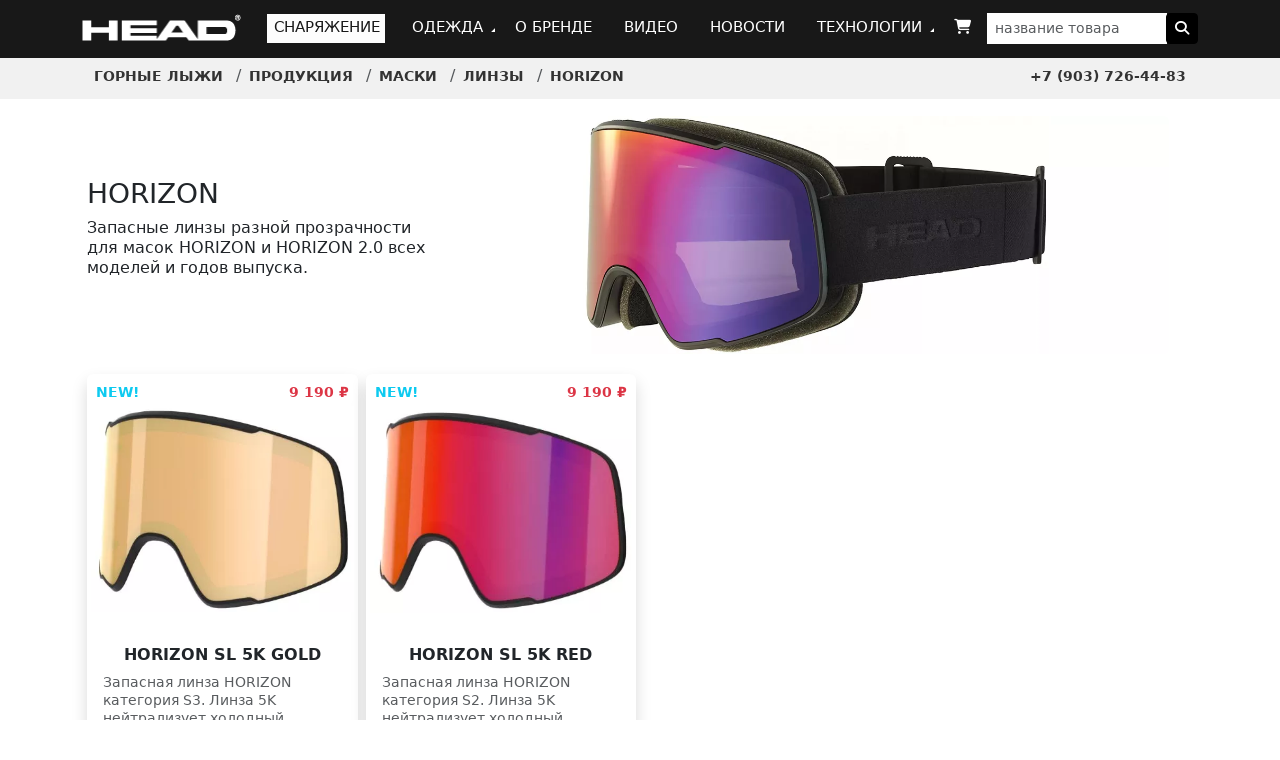

--- FILE ---
content_type: text/html; charset=UTF-8
request_url: https://head.ru/ski/shop/masks/5894/5898/
body_size: 12457
content:
<!doctype html>
<html lang="ru">
<head>
	<title>HORIZON HEAD</title>
	<meta charset="utf-8">
	<meta name="description" content="Купить HORIZON HEAD в официальном интернет-магазине"/>
	<meta name="keywords" content="HORIZON"/>
	<meta name="viewport" content="width=device-width, initial-scale=1">
	<meta name="viewport" content="width=device-width, initial-scale=1">
	<meta property="og:title" content="HORIZON HEAD"/>
	<meta property="og:description" content="Купить HORIZON HEAD в официальном интернет-магазине"/>
	<meta property="og:image" content="https://head.ru/templates/template50/img/open_graph.jpg">
	<meta property="og:type" content="website"/>
	<meta property="og:url" content= "https://head.ru/ski/shop/masks/5894/5898/">
	<link rel="icon" type="image/png" href="/templates/template50/img/favicon.png">
	<link rel="apple-touch-icon" href="/templates/template50/img/favicon.png">
	<link rel="stylesheet" href="https://cdn.jsdelivr.net/npm/bootstrap@5/dist/css/bootstrap.min.css">
	<link rel="stylesheet" href="https://site-assets.fontawesome.com/releases/v6.6.0/css/all.css">
	
	<style>
	@font-face{font-weight: normal;font-style: normal;font-family: 'Mono Social Icons Font';src: url('/templates/template50/fonts/MonoSocialIconsFont-1.10.eot');src: url('/templates/template50/fonts/MonoSocialIconsFont-1.10.eot?#iefix') format('embedded-opentype'), url('/templates/template50/fonts/MonoSocialIconsFont-1.10.woff') format('woff'), url('/templates/template50/fonts/MonoSocialIconsFont-1.10.ttf') format('truetype'), url('/templates/template50/fonts/MonoSocialIconsFont-1.10.svg#MonoSocialIconsFont') format('svg');src: url('/templates/template50/fonts/MonoSocialIconsFont-1.10.ttf') format('truetype')}.symbol, a.symbol:before{color: #fff;font-size: 50px;font-family: 'Mono Social Icons Font';-webkit-text-rendering: optimizeLegibility;-moz-text-rendering: optimizeLegibility;-ms-text-rendering: optimizeLegibility;-o-text-rendering: optimizeLegibility;text-rendering: optimizeLegibility;-webkit-font-smoothing: antialiased;-moz-font-smoothing: antialiased;-ms-font-smoothing: antialiased;-o-font-smoothing: antialiased}a.symbol:before{margin-right: .3em;content: attr(title);font-size: 130%}a.symbol{background: #9f9f9f;color: white;text-decoration: none}@media (min-width: 992px){.symbol{font-size: 30px}}html, body{min-height: 100%}body{background: #fff;line-height: 1.3}h1{margin-top: 0;font-size: 2rem}h2{font-size: 1.75rem}h3{font-size: 1.5rem}h4{font-size: 1.25rem}a{outline: 0 !important;color: #f60;text-decoration: none}a:hover{color: #f40;text-decoration: none}a:focus, a:focus:active{text-decoration: none}img{max-width: 100%}iframe{max-width: 100%}.nav-tabs .nav-link, .nav-tabs .nav-link:hover{color: #777;font-weight: bold}.nav-tabs .nav-link.active{color: #000;font-weight: bold}.text-primary{color: #f60 !important}a.text-primary:hover, a.text-primary:focus, a.text-primary:active{color: #ec5e00 !important}.row-gutter-0{margin: 0}.row-gutter-0>div{padding: 0}.row-gutter-5{margin: -5px}.row-gutter-5>div{padding: 0 5px}.bg-orange{margin: 0;padding: 5px;background: #f60;color: #fff}.bg-black{margin: 0;padding: 5px;background: #000;color: #fff}.rouble{text-transform: lowercase;font-family: 'Rouble'}body.mce-content-body{padding: 5px 10px;background: #fff;color: #333}.mt10{margin-top: 10px}.noborder{border: 0 !important}.zoom{cursor: pointer}.line-through{text-decoration: line-through}.btn-primary, .btn-default{border-color: #000;background: #000;color: #fff;-webkit-font-smoothing: antialiased}.btn-primary:hover, .btn-primary:focus, .btn-primary:active, .btn-primary:focus:active, .btn-primary:not(:disabled):not(.disabled).active:focus, .btn-primary:not(:disabled):not(.disabled):active:focus, .btn-primary:not(:disabled):not(.disabled).active, .btn-primary:not(:disabled):not(.disabled):active{border-color: #111;background: #111;box-shadow: none;opacity: .9;outline: 0}.btn-warning{background: #f60;color: #fff}.btn-warning:hover, .btn-warning:focus, .btn-warning:active{background: #f60;color: #fff;opacity: .9}.text-warning{color: #f60 !important}.nowrap{white-space: nowrap}a.ui-state-default{border: 1px solid #000 !important;background: #000 !important;color: #fff !important}a.ui-state-active{background: #f60 !important}.table a{color: #000;text-decoration: underline}.table a:hover{color: #f60}.table-striped>tbody>tr:nth-of-type(odd){background: #f5f5f5}.content-padding{padding: 0 15px}.padding-no{padding: 0}.pagination>.active>span{border-color: #bbb;background: #000}.pagination>.active>span:hover{border-color: #bbb;background: #f60}.pagination>li>a, .pagination>li>a:hover{color: #000}.phone{font-size: 14px;cursor: default}.feedback-form-link, .feedback-form-link:hover, .feedback-form-link:focus, .feedback-form-link:active{display: inline-block;margin: 0 0 0 10px;color: #f60;text-decoration: underline}.feedback-form-link.btn{text-decoration: none;color: #fff}.container{position: relative}.header{position: sticky;top: 0;z-index: 1000;background-color: #181818}.header-phone, .header-phone:hover, .header-phone:focus, .header-phone:active{padding-top: 3px;display: inline-block;color: #fff !important;font-size: 18px !important}.header hr{border-top: 1px solid #444}.header .navbar{padding: .5rem 0}.header .navbar-toggler{color: #fff}.header-menu{margin: 0 0 0 15px}.header-menu li{position: relative;padding: 0 10px}.header-menu a{display: inline-block;padding: 4px 5px 3px 7px;color: #fff;text-transform: uppercase;font-size: 15px;line-height: 18px}@media (max-width: 991px){.header-menu li{display: block}.header-menu a{display: block;padding: 10px;border-bottom: 1px solid #333}.header-menu .little-cart a{border: 0}.header-menu i{display: none}}@media (min-width: 992px){.header-menu a:hover, .header-menu .active{background: #fdfdfd;color: #181818;text-decoration: none}.header-menu-dropdown>a{padding-bottom: 7px}.header-menu-dropdown>i{position: absolute;top: 14px;right: 3px;display: block;width: 0;height: 0;border-bottom: 4px solid #fff;border-left: 4px solid transparent;content: ''}.header-menu-dropdown>a:hover~i, .header-menu-dropdown .active~i{display: none}}.header-submenu{padding: .5rem 0;background: #f1f1f1}.header-submenu a, .header-submenu a:hover, .header-submenu a:focus, .header-submenu a:active{color: #333;font-weight: bold}.breadcrumb{display: block;overflow: scroll;margin: 0;padding: 0;border-radius: 0;background: transparent;white-space: nowrap}@media (min-width: 992px){.breadcrumb{display: block;overflow: hidden}}.breadcrumb>li{display: inline-block;overflow: hidden;text-transform: uppercase}.breadcrumb>li.active{display: none;color: #777}.breadcrumb>li>a{font-size: 14px;text-transform: uppercase}.main{position: relative;margin: 4px 0;padding: 5px;min-height: 400px;background: #fff}.content{padding: 15px}.content h1{margin: 0 0 20px 0;padding: 0}.footer-top{padding-top: 40px;background: #181818;color: #eee;font-size: 15px}.footer-top a{color: #fff}.footer-top-logo{float: right;width: 47px;height: 51px;background: url(/templates/template50/img/footer-logo.png)}.footer-top-menu a{color: #fff;text-decoration: none;text-transform: uppercase;font-size: 13px}.footer-top-menu .active{color: #f60}.footer-top-menu a{display: block;margin: 5px 0;padding: 10px;background: #333;text-align: center;white-space: nowrap}.footer-top-hr{border-top: 1px solid #444}.footer-bottom{margin: 10px 0 0 0}.footer-bottom .container{height: 30px}.footer-bottom-coolearth{display: block;width: 84px;height: 25px;background: url(/templates/template50/img/coolearth.png)}.footer-bottom-copyright{float: right;margin-top: 9px;color: #666;font-size: 0}.footer-bottom-copyright a{color: #666;text-decoration: none}.footer-bottom-copyright li{padding: 0;font-size: 12px}.footer-bottom-copyright li:before{display: inline-block;padding: 0 5px;content: '|'}.footer-bottom-copyright li:first-child:before{display: none}.footer-bottom-line{height: 13px;background: #181818}.flyout{display: none}@media (min-width: 992px){.flyout{position: absolute;top: 57px;left: 12px;right: 12px;z-index: 10000;background: #fff;border-radius: .25rem;box-shadow: 0 0 3px #333}.flyout-top{padding: 20px 10px 20px 10px}}.flyouts-list a{color: #000;text-decoration: none}.flyouts-list>div>a{display: block;text-align: center}.flyouts-list a img{max-height: 115px}.flyouts-list a:hover{color: #f60}.flyouts-list-foto{display: block;text-align: center}.flyouts-list-name{position: relative;width: 100%;height: 30px;background-color: #262626;background-image: -webkit-linear-gradient(top, #262626, #181818);background-image: linear-gradient(top, #262626, #181818);color: #fff;text-align: center;text-transform: uppercase;font-weight: 700;line-height: 30px;overflow: hidden}.flyouts-list-subgroup-name{margin: 10px 0 5px 0;text-transform: uppercase;font-weight: bold}.flyouts-list-sub{margin: 9px 0 0 10px}.flyouts-list-sub li{display: block;padding-bottom: 4px;font-size: 14px}.header-search .form-control{border: 0;border-radius: 0;font-size: 16px}@media (min-width: 992px){.header-search .form-control{font-size: 14px}}.header-search .form-control:focus{border-color: #000;box-shadow: none}.header-search .btn{border-color: #000}.navbar-cart-quantity{color: #f60}@media (max-width: 991px){.little-cart .navbar-cart-name{display: inline-block !important}.little-cart .fa{display: none}}
	</style>

	<style>
	.shop-group-filter{float: right}.more-box{margin: -10px 0 0 0;width: 312px;height: 81px;background: url(/templates/template50/img/more-box.png) 0 -87px no-repeat;cursor: pointer;user-select: none}.more-box.active{background-position: 0 0}.more-box-group{overflow: hidden;padding: 20px 0 0 35px;height: 36px;color: #fff;text-transform: uppercase;font-size: 13px}.more-box-list{display: none}.more-box.active .more-box-list{display: block}.more-box-list ul{position: relative;top: 45px;left: 16px;z-index: 10000;margin: 0;padding: 0 0 10px 0;width: 295px;border: 1px solid #c7c7c7;border-top: 0;border-radius: 0 0 4px 4px;background: #fff;list-style: none}.more-box-list li{border-top: 1px solid #eee}.more-box-list li:first-child{border: 0}.more-box-list li:first-child a{padding-top: 10px}.more-box-list a{padding: 5px 15px;display: block;color: #000;font-size: 13px}.more-box-list a:hover{color: #f60;text-decoration: none}.more-box-list .active{font-weight: 700}
	</style>

    <!-- Google Tag Manager -->
    <script>(function(w,d,s,l,i){w[l]=w[l]||[];w[l].push({"gtm.start":
    new Date().getTime(),event:"gtm.js"});var f=d.getElementsByTagName(s)[0],
    j=d.createElement(s),dl=l!="dataLayer"?"&l="+l:"";j.async=true;j.src=
    "https://www.googletagmanager.com/gtm.js?id="+i+dl;f.parentNode.insertBefore(j,f);
    })(window,document,"script","dataLayer","GTM-KFXH99B");</script>
    <!-- End Google Tag Manager -->
</head>
<body>

    <!-- Модальное окно -->
    <div id="modal" class="modal fade" tabindex="-1" role="dialog">
        <div class="modal-dialog" role="document">
            <div class="modal-content">
                <div class="modal-header">
                    <h5 class="modal-title"></h5>
                    <button type="button" class="btn-close" data-bs-dismiss="modal"></button>
                </div>
                <div class="modal-body"></div>
            </div>
        </div>
    </div>

    

    <div class="header header-bg">
        <div class="container">
            <nav class="navbar navbar-expand-lg">
                <div class="mb-1 navbar-brand">
                    <a href="/">
                        <img src="/templates/template50/img/header-logo.png" alt="HEAD logo">
                    </a>
                    <a class="mt-2 d-block d-lg-none header-phone" href="tel:+79037264483">+7 (903) 726-44-83</a>
                </div>
                <button class="navbar-toggler" type="button" data-bs-toggle="collapse" data-bs-target="#navbar">
                    <i class="fa fa-bars" aria-hidden="true"></i>
                </button>
                <div class="collapse navbar-collapse" id="navbar">
                    <div class="d-lg-none">
                        <!-- <br>
                        <a class="btn btn-secondary feedback-form-link" href="#">Перезвоните мне</a> -->
                        <hr>
                        <form role="search" action="/ski/shop/search/" method="get">
                            <div class="header-search input-group input-group-sm">
                                <input value=""
                                       name="text" type="text" class="form-control"
                                       placeholder="название товара или артикул">
                                <span class="input-group-btn">
                                    <button class="btn btn-sm btn-primary" type="submit">
                                        <i class="fas fa-search"></i>
                                    </button>
                                </span>
                            </div>
                        </form>
                        <hr>
                    </div>

                    <ul class="header-menu navbar-nav m-auto text-nowrap">
                        <li class="header-menu-dropdown" data-class=".flyout-shop">
                            <a  class="active"                                     href="/ski/shop/">Снаряжение</a>
                            <i></i>
                        </li>
                        <li class="header-menu-dropdown" data-class=".flyout-sportswear">
                            <a                                     href="/sportswear/">Одежда</a>
                            <i></i>
                        </li>
                        <li>
                            <a                                     href="/about/">О бренде</a>
                        </li>
                                                    <li class="d-lg-none d-xl-inline-block">
                                <a                                         href="/ski/video/">Видео</a>
                            </li>
                                                <li>
                            <a                                     href="/ski/news/">Новости</a>
                        </li>
                        <li class="header-menu-dropdown" data-class=".flyout-tech">
                            <a                                     href="/ski/tech/">Технологии</a>
                            <i></i>
                        </li>
                        <li>
                            <div class="little-cart">
                                                                    <a class="navbar-cart" href="/ski/shop/cart/">
                                        <span class="fa fa-fw fa-shopping-cart"></span>
                                    </a>
                                                            </div>
                        </li>
                    </ul>

                    <div class="d-none d-lg-block">
                        <form class="form-lg-inline" role="search" action="/ski/shop/search/" method="get">
                            <div class="header-search input-group input-group-sm">
                                <input value=""
                                       name="text" type="text" class="form-control" placeholder="название товара">
                                <span class="input-group-btn">
                                    <button class="btn btn-sm btn-primary" type="submit">
                                        <i class="fas fa-search"></i>
                                    </button>
                                </span>
                            </div>
                        </form>
                    </div>

                </div>
            </nav>

            <div class="flyout flyout-tech">
                <div class="flyout-top flyout-top-tech">
                    

<div class="row row-gutter-5 flyouts-list">
  <div class="my-2 col-12 col-sm-6 col-md-4">
    <div class="flyouts-list-foto">
      <img src="/upload/information_system_51/4/1/4/group_414/small_information_groups_414.webp" alt="Лыжи" />
    </div>
    <div class="flyouts-list-name">Лыжи</div>
    <ul class="flyouts-list-sub list-unstyled">
      <div class="flyouts-list-subgroup-name">Технологии</div>
      <li>
        <a href="/ski/tech/skis/technology/crossforce-carbon/">Crossforce Carbon </a>
      </li>
      <li>
        <a href="/ski/tech/skis/technology/platforma-better-balance/">Платформа Better Balance </a>
      </li>
      <li>
        <a href="/ski/tech/skis/technology/texnologiya-emc/">Технология EMC</a>
      </li>
      <li>
        <a href="/ski/tech/skis/technology/the-kers-technology/">Технология KERS </a>
      </li>
      <li>
        <a href="/ski/tech/skis/technology/koroyd-technology/">Технология KOROYD </a>
      </li>
      <li>
        <a href="/ski/tech/skis/technology/technology-libra/">Технология LIBRA</a>
      </li>
      <li>
        <a href="/ski/tech/skis/technology/3356/">Технология GRAPHENE ™</a>
      </li>
      <li>
        <a href="/ski/tech/skis/technology/intelligence-chip-technology-copy-from-13122018-112028/">Технология CHIP Intelligence™</a>
      </li>
      <li>
        <a href="/ski/tech/skis/technology/3352/">Технология Intelligence™</a>
      </li>
      <li>
        <a href="/ski/tech/skis/technology/3353/">Технологии Rocker</a>
      </li>
      <li>
        <a href="/ski/tech/skis/technology/3349/">ERA 3.0</a>
      </li>
      <li>
        <a href="/ski/tech/skis/technology/3350/">ERA 3.0 S</a>
      </li>
      <li>
        <a href="/ski/tech/skis/technology/3351/">ERA 2.0</a>
      </li>
      <li>
        <a href="/ski/tech/skis/technology/3357/">Технология TTS</a>
      </li>
      <li>
        <a href="/ski/tech/skis/technology/3354/">Технология Aircoat</a>
      </li>
      <li>
        <a href="/ski/tech/skis/technology/3355/">Технология Framewall</a>
      </li>
      <div class="flyouts-list-subgroup-name">Конструкции</div>
      <li>
        <a href="/ski/tech/skis/design/konstrukcziya-triaxial-carbon-sandwich-cap/">Конструкция TRIAXIAL CARBON SANDWICH CAP</a>
      </li>
      <li>
        <a href="/ski/tech/skis/design/cap-with-wood-core/">Конструкция WORLDCUP SANDWICH</a>
      </li>
      <li>
        <a href="/ski/tech/skis/design/design-1/">Конструкция WORLDCUP SANDWICH CAP</a>
      </li>
      <li>
        <a href="/ski/tech/skis/design/design-2/">Конструкция SUPERLITE CARBON SANDWICH CAP </a>
      </li>
      <li>
        <a href="/ski/tech/skis/design/graphene-power-sidewall-jacket-composite-core/">Конструкция MULTILAYER CARBON SANDWICH CAP </a>
      </li>
      <li>
        <a href="/ski/tech/skis/design/graphene-power-sidewall-jacket/">Конструкция PET-WOOD CORE CARBON CAP </a>
      </li>
      <li>
        <a href="/ski/tech/skis/design/graphene-power-sidewall-ti-jacket/">Конструкция GRAPHENE SANDWICH CAP </a>
      </li>
      <li>
        <a href="/ski/tech/skis/design/graphene-superlite-sandwich-cap/">Конструкция SUPERLITE POWER SIDEWALL JACKET WOOD COMPOSITE CORE</a>
      </li>
      <li>
        <a href="/ski/tech/skis/design/graphene-worldcup-sandwich-construction/">Конструкция SUPERLITE POWER SIDEWALL JACKET </a>
      </li>
      <li>
        <a href="/ski/tech/skis/design/sandwich-cap-with-ribs-stabilize-tts/">Конструкция WOOD CORE CAP </a>
      </li>
      <li>
        <a href="/ski/tech/skis/design/konstrukcziya-wood-core-cap-kopiya-ot-25102023-114150/">Конструкция POWER FIBER JACKET</a>
      </li>
      <li>
        <a href="/ski/tech/skis/design/konstrukcziya-freeride-sandwich-cap/">Конструкция FREERIDE SANDWICH CAP </a>
      </li>
    </ul>
  </div>
  <div class="my-2 col-12 col-sm-6 col-md-4">
    <div class="flyouts-list-foto">
      <img src="/upload/information_system_51/4/1/5/group_415/small_information_groups_415.webp" alt="Крепления" />
    </div>
    <div class="flyouts-list-name">Крепления</div>
    <ul class="flyouts-list-sub list-unstyled">
      <li>
        <a href="/ski/tech/bindings/tyrolia-new-almonte-pin-binding/">TYROLIA - NEW Almonte Pin Binding</a>
      </li>
      <li>
        <a href="/ski/tech/bindings/sistema-junior-rail-system-jrs/">Система Junior Rail System (JRS)</a>
      </li>
      <li>
        <a href="/ski/tech/bindings/standarty-kreplenij-head-tyrolia-i-ix-sovmestimost-s-botinkami/">Совместимость ботинок и креплений </a>
      </li>
      <li>
        <a href="/ski/tech/bindings/texnologiya-freeflex-st/">Технология FreeFlex ST</a>
      </li>
      <li>
        <a href="/ski/tech/bindings/texnologiya-protector-full-heel-release/">Технология Protector Full Heel Release</a>
      </li>
      <li>
        <a href="/ski/tech/bindings/3358/">Технология AAAmbition</a>
      </li>
      <li>
        <a href="/ski/tech/bindings/3359/">Технология AAAdrenalin</a>
      </li>
      <li>
        <a href="/ski/tech/bindings/3360/">Технология AAAttack</a>
      </li>
      <li>
        <a href="/ski/tech/bindings/3362/">SX Junior / SX Kid</a>
      </li>
      <li>
        <a href="/ski/tech/bindings/3363/">Система PowerRail</a>
      </li>
      <li>
        <a href="/ski/tech/bindings/3365/">Система Freeflex Pro / Race Pro</a>
      </li>
      <li>
        <a href="/ski/tech/bindings/3366/">Системы безопасности</a>
      </li>
      <li>
        <a href="/ski/tech/bindings/3367/">AAAttack DemoTech</a>
      </li>
      <li>
        <a href="/ski/tech/bindings/3368/">SuperLiteRail Tech</a>
      </li>
    </ul>
  </div>
  <div class="my-2 col-12 col-sm-6 col-md-4">
    <div class="flyouts-list-foto">
      <img src="/upload/information_system_51/4/1/6/group_416/small_information_groups_416.webp" alt="Ботинки" />
    </div>
    <div class="flyouts-list-name">Ботинки</div>
    <ul class="flyouts-list-sub list-unstyled">
      <li>
        <a href="/ski/tech/boots/CRUX%20Power%20LYT%20Design/">Технология CRUX Power LYT Design</a>
      </li>
      <li>
        <a href="/ski/tech/boots/vibram/">Vibram</a>
      </li>
      <li>
        <a href="/ski/tech/boots/uteplitel-primaloft/">Утеплитель Primaloft</a>
      </li>
      <li>
        <a href="/ski/tech/boots/podoshva-grip-walk-gw/">Подошва Grip Walk (GW) </a>
      </li>
      <li>
        <a href="/ski/tech/boots/klipsy-spineflex/">Клипсы Spineflex</a>
      </li>
      <li>
        <a href="/ski/tech/boots/raptor-wcr-technology/">RAPTOR WCR Technology</a>
      </li>
      <li>
        <a href="/ski/tech/boots/texnologiya-edge/">Технология EDGE</a>
      </li>
      <li>
        <a href="/ski/tech/boots/kore/">Kore</a>
      </li>
      <li>
        <a href="/ski/tech/boots/formula/">Formula</a>
      </li>
      <li>
        <a href="/ski/tech/boots/raptor-wcr/">Концепция RAPTOR WCR</a>
      </li>
      <li>
        <a href="/ski/tech/boots/technology-liquid-fit/">Система кастомизации Liquid Fit</a>
      </li>
      <li>
        <a href="/ski/tech/boots/technology-formfit/">Термоформировка Form Fit</a>
      </li>
      <li>
        <a href="/ski/tech/boots/rychagi-double-power-levers/">Рычаги Double Power Levers</a>
      </li>
      <li>
        <a href="/ski/tech/boots/sistema-boa-alpine-fit/">Система BOA® Alpine Fit </a>
      </li>
      <li>
        <a href="/ski/tech/boots/double-power-booster/">Double Power Booster</a>
      </li>
      <li>
        <a href="/ski/tech/boots/3370/">Технология Vector</a>
      </li>
      <li>
        <a href="/ski/tech/boots/3371/">Технология Challenger</a>
      </li>
      <li>
        <a href="/ski/tech/boots/3374/">Технология Cube3</a>
      </li>
      <li>
        <a href="/ski/tech/boots/3372/">Термоформировка PERFECT FIT</a>
      </li>
    </ul>
  </div>
  <div class="my-2 col-12 col-sm-6 col-md-4">
    <div class="flyouts-list-foto"></div>
    <div class="flyouts-list-name">Маски</div>
    <ul class="flyouts-list-sub list-unstyled">
      <li>
        <a href="/ski/tech/maski/texnologiya-5k/">Технология 5K</a>
      </li>
    </ul>
  </div>
  <div class="my-2 col-12 col-sm-6 col-md-4">
    <div class="flyouts-list-foto"></div>
    <div class="flyouts-list-name">Шлемы</div>
    <ul class="flyouts-list-sub list-unstyled">
      <li>
        <a href="/ski/tech/shlemy/boa-fit/">BOA Fit</a>
      </li>
      <li>
        <a href="/ski/tech/shlemy/fis-rh-2013/">FIS RH 2013</a>
      </li>
      <li>
        <a href="/ski/tech/shlemy/faero-sphere-fit-height-adjustment/">FÆRO Sphere Fit HEIGHT ADJUSTMENT</a>
      </li>
      <li>
        <a href="/ski/tech/shlemy/sistema-regulirovki-i-adaptaczii-razmera-sphere-fit/">Система регулировки и адаптации размера SPHERE FIT</a>
      </li>
      <li>
        <a href="/ski/tech/shlemy/texnologiya-mips/">Технология MIPS</a>
      </li>
      <li>
        <a href="/ski/tech/shlemy/texnologiya-shlemov-serii-r/">Технология шлемов серии R </a>
      </li>
    </ul>
  </div>
</div>
                </div>
                <div class="flyout-bottom flyout-bottom-tech"></div>
            </div>

            <div class="flyout flyout-shop">
                <div class="flyout-top">
                    

<div class="row row-gutter-5 flyouts-list">
  <div class="my-2 col-6 col-sm-4 col-md-3 col-lg-2">
    <a href="/ski/shop/skis/">
      <img src="/upload/shop_13/2/9/6/group_2968/small_group_2968.webp" alt="Лыжи" />
    </a>
    <a href="/ski/shop/skis/" class="flyouts-list-name text-white">Лыжи</a>
    <ul class="flyouts-list-sub list-unstyled">
      <li>
        <a class="d-block" href="/ski/shop/skis/series-fis-rd-fis/">Серия Спортцех RD FIS</a>
      </li>
      <li>
        <a class="d-block" href="/ski/shop/skis/5652/">Серия Спортцех RD MASTERS</a>
      </li>
      <li>
        <a class="d-block" href="/ski/shop/skis/series-racing/">Серия RACE PERFORMANCE</a>
      </li>
      <li>
        <a class="d-block" href="/ski/shop/skis/5947/">Серия RACE READY</a>
      </li>
      <li>
        <a class="d-block" href="/ski/shop/skis/5856/">Серия PORSCHE</a>
      </li>
      <li>
        <a class="d-block" href="/ski/shop/skis/6694/">Юбилей 75 HEAD Anniversary</a>
      </li>
      <li>
        <a class="d-block" href="/ski/shop/skis/the-supershape-series-performance/">Серия SUPERSHAPE</a>
      </li>
      <li>
        <a class="d-block" href="/ski/shop/skis/shape/">Серия SHAPE</a>
      </li>
      <li>
        <a class="d-block" href="/ski/shop/skis/5838/">Серия KORE X Allmountain</a>
      </li>
      <li>
        <a class="d-block" href="/ski/shop/skis/6148/">СНОУБЛЕЙДЫ RazzleDazzle</a>
      </li>
      <li>
        <a class="d-block" href="/ski/shop/skis/series-women/">Серия WOMEN</a>
      </li>
      <li>
        <a class="d-block" href="/ski/shop/skis/6687/">Серия KORE TI Фрирайд</a>
      </li>
      <li>
        <a class="d-block" href="/ski/shop/skis/6690/">Серия KORE TI Универсал</a>
      </li>
      <li>
        <a class="d-block" href="/ski/shop/skis/6210/">Серия CRUX TOURING </a>
      </li>
      <li>
        <a class="d-block" href="/ski/shop/skis/5970/">Серия OBLIVION Твин-Тип</a>
      </li>
      <li>
        <a class="d-block" href="/ski/shop/skis/5965/">Серия СПОРТЦЕХ Юниоры</a>
      </li>
      <li>
        <a class="d-block" href="/ski/shop/skis/5966/">Серия FREE-SKI Юниоры</a>
      </li>
      <li>
        <a class="d-block" href="/ski/shop/skis/5967/">Серия ДЕТИ</a>
      </li>
      <li>
        <a class="d-block" href="/ski/shop/skis/6697/">RENTAL</a>
      </li>
      <li>
        <a class="d-block font-weight-bold text-danger" href="/ski/shop/skis/discounts/">Лыжи СКИДКИ</a>
      </li>
      <li>
        <a class="d-block" href="/ski/shop/skis/5831/">ЛИПУЧКИ HEAD SKI FIX</a>
      </li>
      <li>
        <a class="d-block" href="/ski/shop/skis/5890/">Бамперы Head</a>
      </li>
    </ul>
  </div>
  <div class="my-2 col-6 col-sm-4 col-md-3 col-lg-2">
    <a href="/ski/shop/bindings/">
      <img src="/upload/shop_13/2/9/6/group_2969/small_group_2969.webp" alt="Крепления" />
    </a>
    <a href="/ski/shop/bindings/" class="flyouts-list-name text-white">Крепления</a>
    <ul class="flyouts-list-sub list-unstyled">
      <li>
        <a class="d-block" href="/ski/shop/bindings/6668/">Серия ATTACK HYBRID</a>
      </li>
      <li>
        <a class="d-block" href="/ski/shop/bindings/6220/">Серия ALMONTE TOURING</a>
      </li>
      <li>
        <a class="d-block" href="/ski/shop/bindings/FC6A2A44-E2C7-BB59-476B-E2028728B61F/">Серия PROTECTOR</a>
      </li>
      <li>
        <a class="d-block" href="/ski/shop/bindings/rd-racing-freeflex/">Серия RD RACING FREEFLEX</a>
      </li>
      <li>
        <a class="d-block" href="/ski/shop/bindings/racing-freeflex/">Серия RACING FREEFLEX</a>
      </li>
      <li>
        <a class="d-block" href="/ski/shop/bindings/the-power-rail-system/">Система POWER RAIL</a>
      </li>
      <li>
        <a class="d-block" href="/ski/shop/bindings/the-super-light-rail/">Система SUPER LIGHT RAIL</a>
      </li>
      <li>
        <a class="d-block" href="/ski/shop/bindings/5811/">Система JUNIOR RAIL SYSTEM</a>
      </li>
      <li>
        <a class="d-block" href="/ski/shop/bindings/the-free-series-ski/">Серия FREE-SKI</a>
      </li>
      <li>
        <a class="d-block" href="/ski/shop/bindings/series-free-ski-demo/">Серия FREE-SKI DEMO</a>
      </li>
      <li>
        <a class="d-block" href="/ski/shop/bindings/5813/">Серия ALL MOUNTAIN</a>
      </li>
      <li>
        <a class="d-block" href="/ski/shop/bindings/5297/">Скистопы</a>
      </li>
      <li>
        <a class="d-block font-weight-bold text-danger" href="/ski/shop/bindings/discounts/">Крепления СКИДКИ</a>
      </li>
    </ul>
  </div>
  <div class="my-2 col-6 col-sm-4 col-md-3 col-lg-2">
    <a href="/ski/shop/boots/">
      <img src="/upload/shop_13/2/9/7/group_2970/small_group_2970.webp" alt="Ботинки" />
    </a>
    <a href="/ski/shop/boots/" class="flyouts-list-name text-white">Ботинки</a>
    <ul class="flyouts-list-sub list-unstyled">
      <li>
        <a class="d-block" href="/ski/shop/boots/5604/">Спортцех RD RAPTOR 93 мм</a>
      </li>
      <li>
        <a class="d-block" href="/ski/shop/boots/5781/">Спорт RS RAPTOR 96 мм</a>
      </li>
      <li>
        <a class="d-block" href="/ski/shop/boots/5931/">Эксперт FORMULA 98/100 мм</a>
      </li>
      <li>
        <a class="d-block" href="/ski/shop/boots/6663/">Эксперт BOA KALIBER 100 мм</a>
      </li>
      <li>
        <a class="d-block" href="/ski/shop/boots/6671/">Эксперт KALIBER 100 мм</a>
      </li>
      <li>
        <a class="d-block" href="/ski/shop/boots/5935/">Эксперт VECTOR 98/100 мм</a>
      </li>
      <li>
        <a class="d-block" href="/ski/shop/boots/5608/">Эксперт лайт NEXO 100 мм</a>
      </li>
      <li>
        <a class="d-block" href="/ski/shop/boots/6185/">Ски-Тур CRUX 99 мм</a>
      </li>
      <li>
        <a class="d-block" href="/ski/shop/boots/5853/">Фрирайд KORE 98/100 мм</a>
      </li>
      <li>
        <a class="d-block" href="/ski/shop/boots/6664/">Универсал BOA EDGE 102 мм</a>
      </li>
      <li>
        <a class="d-block" href="/ski/shop/boots/5936/">Универсал EDGE 102 мм</a>
      </li>
      <li>
        <a class="d-block" href="/ski/shop/boots/5611/">Экстра Комфорт CUBE 104 мм</a>
      </li>
      <li>
        <a class="d-block" href="/ski/shop/boots/6665/">ЖЕНСКИЕ Спорт RAPTOR</a>
      </li>
      <li>
        <a class="d-block" href="/ski/shop/boots/6672/">ЖЕНСКИЕ Эксперт BOA</a>
      </li>
      <li>
        <a class="d-block" href="/ski/shop/boots/6674/">ЖЕНСКИЕ Эксперт FORMULA</a>
      </li>
      <li>
        <a class="d-block" href="/ski/shop/boots/5613/">ЖЕНСКИЕ Эксперт Лайт NEXO</a>
      </li>
      <li>
        <a class="d-block" href="/ski/shop/boots/6667/">ЖЕНСКИЕ Универсал BOA </a>
      </li>
      <li>
        <a class="d-block" href="/ski/shop/boots/6261/">ЖЕНСКИЕ Универсал EDGE</a>
      </li>
      <li>
        <a class="d-block" href="/ski/shop/boots/5615/">ЖЕНСКИЕ Экстра Комфорт </a>
      </li>
      <li>
        <a class="d-block" href="/ski/shop/boots/5616/">Серия Спорт ЮНИОРЫ</a>
      </li>
      <li>
        <a class="d-block" href="/ski/shop/boots/lot-children/">Серия Дети</a>
      </li>
      <li>
        <a class="d-block" href="/ski/shop/boots/6851/">RENTAL</a>
      </li>
      <li>
        <a class="d-block font-weight-bold text-danger" href="/ski/shop/boots/discounts/">Ботинки СКИДКИ</a>
      </li>
      <li>
        <a class="d-block" href="/ski/shop/boots/6041/">Лифтеры</a>
      </li>
    </ul>
  </div>
  <div class="my-2 col-6 col-sm-4 col-md-3 col-lg-2">
    <a href="/ski/shop/accessories/">
      <img src="/upload/shop_13/2/9/7/group_2971/small_group_2971.webp" alt="Аксессуары" />
    </a>
    <a href="/ski/shop/accessories/" class="flyouts-list-name text-white">Аксессуары</a>
    <ul class="flyouts-list-sub list-unstyled">
      <li>
        <a class="d-block" href="/ski/shop/accessories/6032/">Сумки серии Rebels</a>
      </li>
      <li>
        <a class="d-block" href="/ski/shop/accessories/6228/">Сумки серии Freeride</a>
      </li>
      <li>
        <a class="d-block" href="/ski/shop/accessories/6229/">Сумки серии Travel</a>
      </li>
      <li>
        <a class="d-block" href="/ski/shop/accessories/D569FFF8-9A59-2F94-3558-86B9CD67E49E/">Сумки серии Women</a>
      </li>
      <li>
        <a class="d-block" href="/ski/shop/accessories/6230/">Сумки серии Junior</a>
      </li>
      <li>
        <a class="d-block" href="/ski/shop/accessories/stick-racing-series/">Палки серии Racing</a>
      </li>
      <li>
        <a class="d-block" href="/ski/shop/accessories/6701/">Палки серии VIP</a>
      </li>
      <li>
        <a class="d-block" href="/ski/shop/accessories/stick-series-performance/">Палки серии Performance</a>
      </li>
      <li>
        <a class="d-block" href="/ski/shop/accessories/stick-series-women/">Палки серии Women</a>
      </li>
      <li>
        <a class="d-block" href="/ski/shop/accessories/stick-series-free-ski/">Палки Free-Ski / Touring</a>
      </li>
      <li>
        <a class="d-block" href="/ski/shop/accessories/stick-series-junior/">Палки серии Junior</a>
      </li>
      <li>
        <a class="d-block font-weight-bold text-danger" href="/ski/shop/accessories/bags-discounts/">Сумки СКИДКИ</a>
      </li>
      <li>
        <a class="d-block font-weight-bold text-danger" href="/ski/shop/accessories/discounts/">Палки СКИДКИ</a>
      </li>
    </ul>
  </div>
  <div class="my-2 col-6 col-sm-4 col-md-3 col-lg-2">
    <a href="/ski/shop/protection/">
      <img src="/upload/shop_13/2/9/7/group_2972/small_group_2972.webp" alt="Шлемы" />
    </a>
    <a href="/ski/shop/protection/" class="flyouts-list-name text-white">Шлемы</a>
    <ul class="flyouts-list-sub list-unstyled">
      <li>
        <a class="d-block" href="/ski/shop/protection/helmets-racing-series/">Шлемы серии RACING</a>
      </li>
      <li>
        <a class="d-block" href="/ski/shop/protection/6703/">Шлемы серии VIP</a>
      </li>
      <li>
        <a class="d-block" href="/ski/shop/protection/6255/">Шлемы с визором R/C/Visor</a>
      </li>
      <li>
        <a class="d-block" href="/ski/shop/protection/6704/">Шлемы серии Expert FAERO</a>
      </li>
      <li>
        <a class="d-block" href="/ski/shop/protection/6262/">Шлемы ALLMOUNTAIN</a>
      </li>
      <li>
        <a class="d-block" href="/ski/shop/protection/6256/">Шлемы с визором WOMEN</a>
      </li>
      <li>
        <a class="d-block" href="/ski/shop/protection/5315/">Шлемы серии WOMEN</a>
      </li>
      <li>
        <a class="d-block" href="/ski/shop/protection/6257/">Шлемы с визором JUNIOR</a>
      </li>
      <li>
        <a class="d-block" href="/ski/shop/protection/helmets-junior-series/">Шлемы серии JUNIOR</a>
      </li>
      <li>
        <a class="d-block" href="/ski/shop/protection/5316/">Визоры</a>
      </li>
      <li>
        <a class="d-block font-weight-bold text-danger" href="/ski/shop/protection/helmets-discounts/">Шлемы СКИДКИ</a>
      </li>
    </ul>
  </div>
  <div class="my-2 col-6 col-sm-4 col-md-3 col-lg-2">
    <a href="/ski/shop/masks/">
      <img src="/upload/shop_13/5/9/4/group_5943/small_group_5943.webp" alt="Маски" />
    </a>
    <a href="/ski/shop/masks/" class="flyouts-list-name text-white">Маски</a>
    <ul class="flyouts-list-sub list-unstyled">
      <li>
        <a class="d-block" href="/ski/shop/masks/series-racing/">Маски серии RACING</a>
      </li>
      <li>
        <a class="d-block" href="/ski/shop/masks/6699/">Маски серии VIP</a>
      </li>
      <li>
        <a class="d-block" href="/ski/shop/masks/6251/">Маски серии NEVES</a>
      </li>
      <li>
        <a class="d-block" href="/ski/shop/masks/5691/">Маски серии MAGNIFY</a>
      </li>
      <li>
        <a class="d-block" href="/ski/shop/masks/series-horizon/">Маски серии HORIZON 2.0</a>
      </li>
      <li>
        <a class="d-block" href="/ski/shop/masks/5818/">Маски серии CONTEX</a>
      </li>
      <li>
        <a class="d-block" href="/ski/shop/masks/6700/">Маски серии OTG</a>
      </li>
      <li>
        <a class="d-block" href="/ski/shop/masks/series-super-light/">Маски серии SUPER LIGHT</a>
      </li>
      <li>
        <a class="d-block" href="/ski/shop/masks/series-junior/">Маски серии Junior</a>
      </li>
      <li>
        <a class="d-block" href="/ski/shop/masks/5894/">Линзы</a>
      </li>
      <li>
        <a class="d-block" href="/ski/shop/masks/5828/">Очки солнцезащитные</a>
      </li>
      <li>
        <a class="d-block font-weight-bold text-danger" href="/ski/shop/masks/goggle-discounts/">Маски СКИДКИ</a>
      </li>
    </ul>
  </div>
</div>
                </div>
                <div class="flyout-bottom"></div>
            </div>

                                            <div class="flyout flyout-sportswear">
                    <div class="flyout-top">
                        <div class="row row-gutter-5 flyouts-list">
                                                            <div class="my-2 col">
                                    <a href="/ski/shop/sportswear/6389/"
                                       class="flyouts-list-name text-white">
                                        Серия PERFORMANCE                                    </a>
                                    <ul class="flyouts-list-sub list-unstyled">
                                                                                                                            <li>
                                                <a class="d-block "
                                                   href="/ski/shop/sportswear/6389/6357/">
                                                    Мужская линия PERFORMANCE                                                </a>
                                            </li>
                                                                                    <li>
                                                <a class="d-block "
                                                   href="/ski/shop/sportswear/6389/6356/">
                                                    Женская линия PERFORMANCE                                                </a>
                                            </li>
                                                                                    <li>
                                                <a class="d-block text-danger"
                                                   href="/ski/shop/sportswear/6389/6396/">
                                                    Серия PERFORMANCE СКИДКИ                                                </a>
                                            </li>
                                                                            </ul>
                                </div>
                                                            <div class="my-2 col">
                                    <a href="/ski/shop/sportswear/6385/"
                                       class="flyouts-list-name text-white">
                                        Серия KORE                                    </a>
                                    <ul class="flyouts-list-sub list-unstyled">
                                                                                                                            <li>
                                                <a class="d-block "
                                                   href="/ski/shop/sportswear/6385/6355/">
                                                    Мужская линия KORE                                                </a>
                                            </li>
                                                                                    <li>
                                                <a class="d-block "
                                                   href="/ski/shop/sportswear/6385/6354/">
                                                    Женская линия KORE                                                </a>
                                            </li>
                                                                            </ul>
                                </div>
                                                            <div class="my-2 col">
                                    <a href="/ski/shop/sportswear/6388/"
                                       class="flyouts-list-name text-white">
                                        Серия RACE                                    </a>
                                    <ul class="flyouts-list-sub list-unstyled">
                                                                                                                            <li>
                                                <a class="d-block "
                                                   href="/ski/shop/sportswear/6388/6352/">
                                                    Мужская линия RACE                                                </a>
                                            </li>
                                                                                    <li>
                                                <a class="d-block "
                                                   href="/ski/shop/sportswear/6388/6850/">
                                                    Женская линия RACE                                                </a>
                                            </li>
                                                                                    <li>
                                                <a class="d-block "
                                                   href="/ski/shop/sportswear/6388/6353/">
                                                    Юниорская линия RACE                                                </a>
                                            </li>
                                                                                    <li>
                                                <a class="d-block text-danger"
                                                   href="/ski/shop/sportswear/6388/6395/">
                                                    Серия RACE СКИДКИ                                                </a>
                                            </li>
                                                                            </ul>
                                </div>
                                                            <div class="my-2 col">
                                    <a href="/ski/shop/sportswear/6358/"
                                       class="flyouts-list-name text-white">
                                        Серия PORSCHE                                    </a>
                                    <ul class="flyouts-list-sub list-unstyled">
                                                                                                                            <li>
                                                <a class="d-block "
                                                   href="/ski/shop/sportswear/6358/6398/">
                                                    Одежда PORSCHE                                                </a>
                                            </li>
                                                                                    <li>
                                                <a class="d-block "
                                                   href="/ski/shop/sportswear/6358/6403/">
                                                    Лыжи PORSCHE                                                </a>
                                            </li>
                                                                                    <li>
                                                <a class="d-block "
                                                   href="/ski/shop/sportswear/6358/6402/">
                                                    Шлемы PORSCHE                                                </a>
                                            </li>
                                                                                    <li>
                                                <a class="d-block "
                                                   href="/ski/shop/sportswear/6358/6405/">
                                                    Очки PORSCHE                                                </a>
                                            </li>
                                                                                    <li>
                                                <a class="d-block "
                                                   href="/ski/shop/sportswear/6358/6845/">
                                                    Палки PORSCHE                                                </a>
                                            </li>
                                                                                    <li>
                                                <a class="d-block "
                                                   href="/ski/shop/sportswear/6358/6404/">
                                                    Чехлы PORSCHE                                                </a>
                                            </li>
                                                                            </ul>
                                </div>
                                                            <div class="my-2 col">
                                    <a href="/ski/shop/sportswear/5872/"
                                       class="flyouts-list-name text-white">
                                        Аксессуары                                    </a>
                                    <ul class="flyouts-list-sub list-unstyled">
                                                                                                                            <li>
                                                <a class="d-block "
                                                   href="/ski/shop/sportswear/5872/6401/">
                                                    Аксессуары НОВАЯ КОЛЛЕКЦИЯ                                                </a>
                                            </li>
                                                                            </ul>
                                </div>
                                                    </div>
                    </div>
                    <div class="flyout-bottom"></div>
                </div>
                
        </div>
    </div>

    <div class="header-submenu">
        <div class="container">
            <div class="mx-0 row">
                <div class="col-lg-8">
                    

<ol class="breadcrumb">
  <li class="breadcrumb-item">
    <a href="/ski/">Горные лыжи</a>
  </li>
  <li class="breadcrumb-item">
    <a href="/ski/shop/">Продукция</a>
  </li>
  <li class="breadcrumb-item">
    <a href="/ski/shop/masks/">Маски</a>
  </li>
  <li class="breadcrumb-item">
    <a href="/ski/shop/masks/5894/">Линзы</a>
  </li>
  <li class="breadcrumb-item">
    <a href="/ski/shop/masks/5894/5898/">HORIZON</a>
  </li>
</ol>
                </div>
                <div class="d-none d-lg-block col-lg-4">
                    <div class="text-right text-end text-nowrap">
                        <a class="phone" href="tel:+79037264483">+7 (903) 726-44-83</a>
                        <!-- <a class="btn btn-secondary feedback-form-link" href="#">Перезвоните мне</a> -->
                    </div>
                </div>
            </div>
        </div>
    </div>


<div class="container">
    <div class="main">

        
        
            

                                <div class="w-100 row align-items-center">
        <div class="my-2 col-lg-4">
                            <h1 class="h3">HORIZON</h1>
                        <p>Запасные линзы разной прозрачности для масок HORIZON и HORIZON 2.0 всех моделей и годов выпуска.</p>        </div>
        <div class="my-2 col-lg-8">
                                                <img class="rounded" src="/upload/shop_13/5/8/9/group_5898/group_5898.webp" alt="">
                                    </div>
    </div>
            
            
            
                
                <div class="my-2 row g-2 rounded">
                    
    
    <div class="my-1 col-12 col-md-6 col-lg-3">
        <div class="rounded bg-white shadow">

            
            <div class="ratio ratio-1x1">
                <a href="/ski/shop/masks/5894/5898/88158/" class="d-flex align-items-center justify-content-center">

                    
                    <img class="mh-100 p-1" src="/upload/shop_13/8/8/1/item_88158/small_item_88158.webp" alt=""/>

                                            <div style="top:5px; right:5px" class="p-1 position-absolute text-warning fw-bold small bg-white rounded">
                                                        <span class="text-danger">
                                9 190 ₽
                            </span>
                                                    </div>
                    
                    
                                            <div style="top:5px; left:5px" class="p-1 position-absolute text-info fw-bold small bg-white rounded">NEW!</div>
                                    </a>
            </div>
            <div class="px-2 pb-1">
                                    <div class="text-center text-truncate">
                        <b>HORIZON SL 5K GOLD</b>
                    </div>
                
                
                <div class="mx-2 mt-2 mb-1 small text-muted" style="height:60px; overflow:hidden; cursor:help" title="Запасная линза HORIZON категория S3. Линза 5K нейтрализует холодный спектр, лучше передает теплые цвета и имеет точечную блокировку волн в диапазоне 650-700 нм., чтобы глаз легче "цеплялся" за незаметные в обычной линзе изменения освещенности рельефа.">
                    Запасная линза HORIZON категория S3. Линза 5K нейтрализует холодный спектр, лучше передает теплые цвета и имеет точечную блокировку волн в диапазоне 650-700 нм., чтобы глаз легче "цеплялся" за незаметные в обычной линзе изменения освещенности рельефа.                </div>
            </div>
        </div>
    </div>
    
    <div class="my-1 col-12 col-md-6 col-lg-3">
        <div class="rounded bg-white shadow">

            
            <div class="ratio ratio-1x1">
                <a href="/ski/shop/masks/5894/5898/88161/" class="d-flex align-items-center justify-content-center">

                    
                    <img class="mh-100 p-1" src="/upload/shop_13/8/8/1/item_88161/small_item_88161.webp" alt=""/>

                                            <div style="top:5px; right:5px" class="p-1 position-absolute text-warning fw-bold small bg-white rounded">
                                                        <span class="text-danger">
                                9 190 ₽
                            </span>
                                                    </div>
                    
                    
                                            <div style="top:5px; left:5px" class="p-1 position-absolute text-info fw-bold small bg-white rounded">NEW!</div>
                                    </a>
            </div>
            <div class="px-2 pb-1">
                                    <div class="text-center text-truncate">
                        <b>HORIZON SL 5K RED</b>
                    </div>
                
                
                <div class="mx-2 mt-2 mb-1 small text-muted" style="height:60px; overflow:hidden; cursor:help" title="Запасная линза HORIZON категория S2. Линза 5K нейтрализует холодный спектр, лучше передает теплые цвета и имеет точечную блокировку волн в диапазоне 650-700 нм., чтобы глаз легче "цеплялся" за незаметные в обычной линзе изменения освещенности рельефа.">
                    Запасная линза HORIZON категория S2. Линза 5K нейтрализует холодный спектр, лучше передает теплые цвета и имеет точечную блокировку волн в диапазоне 650-700 нм., чтобы глаз легче "цеплялся" за незаметные в обычной линзе изменения освещенности рельефа.                </div>
            </div>
        </div>
    </div>

                </div>
                    
            </div>
</div>
    <div class="footer-top">
        <div class="container">
            <div class="row fw-lighter">
                <div class="my-4 col-lg-6">
                    <h4 class="mb-4 h6 fw-bold">КОНТАКТЫ</h4>
                    <div>График работы:</div>
                    <div class="mt-4">Пн-Чт с 10.00 до 19.00</div>
                    <div>Пт с 10.00 до 18.00</div>
                    <div>Cб, Вс - выходной</div>
                    <div class="mt-4"><i class="fa-fw fas fa-home text-secondary"></i> Адрес: 109202, Россия, Москва,
                        2-ая Фрезерная ул., 14 стр. 1Б
                    </div>
                    <div class="mt-2"><i class="fa-fw fas fa-phone-alt text-secondary"></i> + 7 (495) 726-44-83</div>
                    <div class="mt-2"><i class="fa-fw fas fa-envelope text-secondary"></i> <a
                                href="mailto:shop@girvas.ru">shop@girvas.ru</a></div>
                </div>
                <div class="my-4 col">
                    <h4 class="mb-4 h6 fw-bold">СЕРВИС</h4>
                                            <div class><a href="/ski/discounts-athletes/">Скидки спортсменам</a></div>
                                        <div class="mt-3"><a href="/shipping/">Доставка и оплата</a></div>
                    <div class="mt-3"><a href="/returns/">Возврат и обмен</a></div>
                    <div class="mt-3"><a href="/warranty/">Гарантия</a></div>
                    <div class="mt-3"><a href="/installment/">Рассрочка Тинькофф</a></div>
                </div>
                <div class="my-4 col">
                    <h4 class="mb-4 h6 fw-bold">ИНФОРМАЦИЯ</h4>
                    <div class="mt-3"><a href="/privacy/">Политика конфиденциальности</a></div>
                    <div class="mt-3"><a href="/ski/tech/">Технологии</a></div>
                    <div class="mt-3"><a href="/ski/news/">Новости</a></div>
                    <div class="mt-3"><a href="/ski/articles/">Статьи</a></div>
                                            <div class="mt-3"><a href="/ski/video/">Видео</a></div>
                                    </div>
                <!--                <div class="col">-->
                <!--                    <h4 class="mb-4 h6 fw-bold">HEAD LOYALTY CLUB</h4>-->
                <!--                    <div class="mt-3"><a href="#">Накопительная бонусная система</a></div>-->
                <!--                </div>-->
            </div>
            <div class="mt-4 row">
                <div class="my-4 col">
                    <a href="/">
                        <img src="/templates/template50/img/footer-logo.png" alt="Logo">
                    </a>
                </div>
                <div class="my-4 col text-lg-end">
                    <a target="_blank" href="https://market.yandex.ru/shop--head/1158628/reviews">
                        <img width="100" src="/templates/template50/img/yandex-market.webp" alt="Яндекс Маркет">
                    </a>
                </div>
            </div>
        </div>
        <div class="footer-top-hr"></div>
    </div>

    <div class="d-none d-lg-block footer-bottom">
        <div class="container">
            <ul class="footer-bottom-copyright list-inline">
                <li class="list-inline-item">© HEAD</li>
                <li class="list-inline-item"><a target="_blank" href="https://kovspace.com">KovSpace</a></li>
            </ul>
            <a rel="noopener" target="_blank" class="footer-bottom-coolearth"
               href="https://www.head.com/en-IC/cool-earth/#/"></a>
        </div>
        <div class="footer-bottom-line"></div>
    </div>


    <script src="https://cdn.jsdelivr.net/npm/jquery@3/dist/jquery.min.js"></script>
    <script src="https://cdn.jsdelivr.net/npm/bootstrap@5/dist/js/bootstrap.min.js"></script>

    <!-- Feedback Form  -->
    <script src="https://cdn.jsdelivr.net/npm/jquery.maskedinput@1.4/src/jquery.maskedinput.min.js"></script>
    <script>
        $.mask.definitions['X'] = "[0-6,9]";
        $('input[name=phone]').mask('+7 (X99) 999-99-99');
    </script>
    <script>function modalAjax(modalId, url, type, data = '', params = {}) {
    $.ajax({
        url: url,
        data: data,
        type: type,
        cache: false,
        success: function(html) {
            $(modalId + ' .modal-body').empty().html(html);
            $(modalId + ' form').attr('action', url);

            if (url === '/ajax/booking/') {
                $(modalId + ' input[name=shop_item]').attr('readonly', true);
                if (Object.keys(params).length ) {
                    $(modalId + ' input[name=shop_item]').val(params.shop_item_name);
                    $(modalId + ' input[name=shop_item_id]').val(params.shop_item_id);
                }
            }
        },
        error: function(xhr) {
            console.log('Возникла ошибка: ' + xhr.responseCode);
        }
    });
}

function showModal(title, action, params = {}) {
    $('#modal .modal-title').text(title);
    modalAjax('#modal', action, 'GET', '', params);
    $('#modal').modal('show');
}

function booking(shop_item_id, shop_item_name) {
    let title = 'Хочу заказать';
    let action = '/ajax/booking/';
    let params = {
        shop_item_id: shop_item_id,
        shop_item_name: shop_item_name,
    }
    showModal(title, action, params);
}

function bonus() {
    let title = 'Узнайте размер скидки';
    let action = '/ajax/bonus/';
    showModal(title, action);
    return false;
}

$('.feedback-form-link').click(
    function() {
        let title = 'Перезвоните мне';
        let action = '/ajax/feedback/';
        showModal(title, action);
        return false;
    }
);

$(document).ajaxComplete(function() {
    $.mask.definitions['X'] = "[0-7,9]";
    $('input[name=phone]').mask('+7 (X99) 999-99-99');
});

$('#modal').on('submit', 'form', function(event) {
    let data = $(this).serialize();
    let action = $(this).attr('action')
    modalAjax('#modal', action, 'POST', data);
    return false;
});</script>

    <script>
$(function(){if($(window).width()>991){if(window.location.pathname!=='/'){$('.header-menu li').mouseenter(function(){$('.header-menu-dropdown').children('a').removeClass('active');$('.flyout').hide();});$('.header-menu-dropdown').mouseenter(function(){$(this).children('a').addClass('active');var flyout=$(this).data('class');$(flyout).show();});$('.flyout').mouseleave(function(){$('.header-menu-dropdown').children('a').removeClass('active');$(this).hide();});$('.container').mouseleave(function(){$('.header-menu-dropdown').children('a').removeClass('active');$('.flyout').hide();});}}});;
//# sourceMappingURL=/hostcmsfiles/js/006378dc6acfb7a780add205acbe16fa.js.map</script>

            <script>
            function moreBoxClick(object) {
                if (object.classList.contains('active')) {
                    object.classList.remove('active')
                } else {
                    object.classList.add('active')
                }
            }
        </script>
    
    <link rel="stylesheet" href="https://cdn.jsdelivr.net/npm/slick-carousel@1.8/slick/slick.min.css">

<style>
    .slick-list {
        padding: 3px;
        border-radius: .25rem;
        /* background: #e7e7e7; */
    }

    .slick-slide {
        margin: 3px;
    }

    .slick-prev,
    .slick-next {
        font-size: 0;
        line-height: 0;
        position: absolute;
        top: 50%;
        display: block;
        padding: 0;
        -webkit-transform: translate(0, -50%);
        -ms-transform: translate(0, -50%);
        transform: translate(0, -50%);
        cursor: pointer;
        color: transparent;
        border: none;
        outline: none;
        background: transparent;
    }

    .slick-prev {
        left: -1.25rem;
        z-index: 1;
    }

    .slick-next {
        right: -1.25rem;
        z-index: 1;
    }

    .slick-prev,
    .slick-next .slick-prev i,
    .slick-next i {
        color: #ccc;
        font-size: 30px;
    }
</style>

<script src="https://cdn.jsdelivr.net/npm/slick-carousel@1.8/slick/slick.min.js"></script>

<script>
    let slickCfg = {
        infinite: true,
        slidesToShow: 4,
        slidesToScroll: 3,
        // adaptiveHeight: true,
        // autoplay: true,
        prevArrow: '<button type="button" class="slick-prev"><i class="fas fa-chevron-left"></i></button>',
        nextArrow: '<button type="button" class="slick-next"><i class="fas fa-chevron-right"></i></button>',
        responsive: [{
            breakpoint: 1000,
            settings: {
                slidesToShow: 3,
                slidesToScroll: 1
            }
        }, {
            breakpoint: 600,
            settings: {
                slidesToShow: 1,
                slidesToScroll: 1
            }
        }]
    }
</script>


<script>
    $('.slick').slick(slickCfg);
</script>
    
    
    
    <!-- JSON-LD -->
    <script type="application/ld+json">
    {
        "@context" : "https://schema.org",
        "@type" : "Organization",
        "name" : "HEAD - официальный интернет-магазин",
        "url" : "https://head.ru",
        "sameAs" : [
            "https://www.youtube.com/user/headski",
            "https://twitter.com/HEAD_SKI"
        ]
    }
    </script>

</body>
</html>

--- FILE ---
content_type: text/plain
request_url: https://www.google-analytics.com/j/collect?v=1&_v=j102&a=407910357&t=pageview&_s=1&dl=https%3A%2F%2Fhead.ru%2Fski%2Fshop%2Fmasks%2F5894%2F5898%2F&ul=en-us%40posix&dt=HORIZON%20HEAD&sr=1280x720&vp=1280x720&_u=YEBAAAABAAAAAC~&jid=1009823216&gjid=1401229039&cid=750156503.1768505184&tid=UA-65159485-1&_gid=1583057116.1768505184&_r=1&_slc=1&gtm=45He61e1h2n81KFXH99Bv77241780za200zd77241780&gcd=13l3l3l3l1l1&dma=0&tag_exp=103116026~103200004~104527907~104528500~104684208~104684211~105391252~115616986~115938465~115938469~115985661~116491846~116910502~117041587&z=1425911092
body_size: -448
content:
2,cG-C68T65FESK